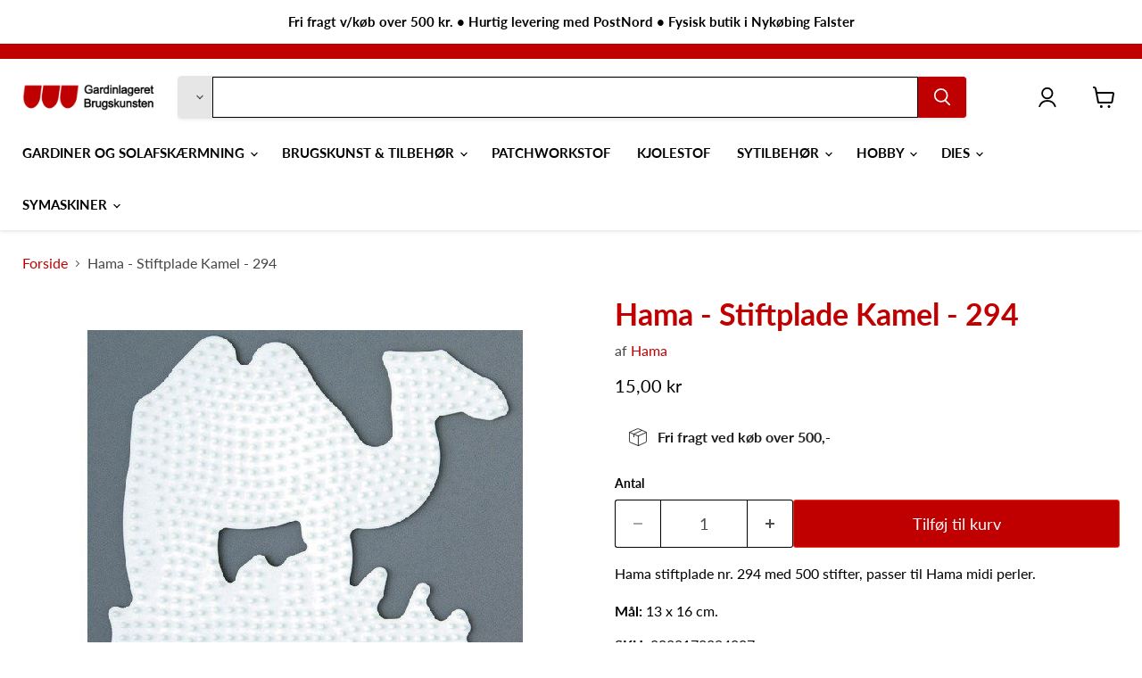

--- FILE ---
content_type: text/javascript; charset=utf-8
request_url: https://shopgardinlageret.dk/products/hama-stiftplade-kamel-294.js
body_size: 673
content:
{"id":8744401502534,"title":"Hama - Stiftplade Kamel - 294","handle":"hama-stiftplade-kamel-294","description":"\u003cp data-mce-fragment=\"1\"\u003e\u003cspan data-mce-fragment=\"1\"\u003eHama stiftplade nr.\u003c\/span\u003e\u003cspan data-mce-fragment=\"1\"\u003e 294 \u003c\/span\u003e\u003cspan data-mce-fragment=\"1\"\u003emed \u003c\/span\u003e\u003cspan data-mce-fragment=\"1\"\u003e500 \u003c\/span\u003e\u003cspan data-mce-fragment=\"1\"\u003estifter, passer til Hama midi perler.\u003c\/span\u003e\u003cbr data-mce-fragment=\"1\"\u003e\u003c\/p\u003e\n\u003cp data-mce-fragment=\"1\"\u003e\u003cstrong data-mce-fragment=\"1\"\u003eMål:\u003c\/strong\u003e\u003cspan data-mce-fragment=\"1\"\u003e \u003c\/span\u003e13 x 16 cm.\u003c\/p\u003e","published_at":"2024-01-12T10:36:43+01:00","created_at":"2024-01-10T08:12:52+01:00","vendor":"Hama","type":"Stiftplade","tags":["028178294007","294","Hama","perler","stiftplade"],"price":1500,"price_min":1500,"price_max":1500,"available":true,"price_varies":false,"compare_at_price":null,"compare_at_price_min":0,"compare_at_price_max":0,"compare_at_price_varies":false,"variants":[{"id":48996532322630,"title":"Default Title","option1":"Default Title","option2":null,"option3":null,"sku":"0028178294007","requires_shipping":true,"taxable":true,"featured_image":null,"available":true,"name":"Hama - Stiftplade Kamel - 294","public_title":null,"options":["Default Title"],"price":1500,"weight":0,"compare_at_price":null,"inventory_management":"shopify","barcode":"028178294007","requires_selling_plan":false,"selling_plan_allocations":[]}],"images":["\/\/cdn.shopify.com\/s\/files\/1\/0794\/9208\/8134\/files\/BC_Upload_b863b6a1-bb96-4969-a38c-469f5ae0c6f9.jpg?v=1704870776"],"featured_image":"\/\/cdn.shopify.com\/s\/files\/1\/0794\/9208\/8134\/files\/BC_Upload_b863b6a1-bb96-4969-a38c-469f5ae0c6f9.jpg?v=1704870776","options":[{"name":"Title","position":1,"values":["Default Title"]}],"url":"\/products\/hama-stiftplade-kamel-294","media":[{"alt":null,"id":46401784840518,"position":1,"preview_image":{"aspect_ratio":1.5,"height":400,"width":600,"src":"https:\/\/cdn.shopify.com\/s\/files\/1\/0794\/9208\/8134\/files\/BC_Upload_b863b6a1-bb96-4969-a38c-469f5ae0c6f9.jpg?v=1704870776"},"aspect_ratio":1.5,"height":400,"media_type":"image","src":"https:\/\/cdn.shopify.com\/s\/files\/1\/0794\/9208\/8134\/files\/BC_Upload_b863b6a1-bb96-4969-a38c-469f5ae0c6f9.jpg?v=1704870776","width":600}],"requires_selling_plan":false,"selling_plan_groups":[]}